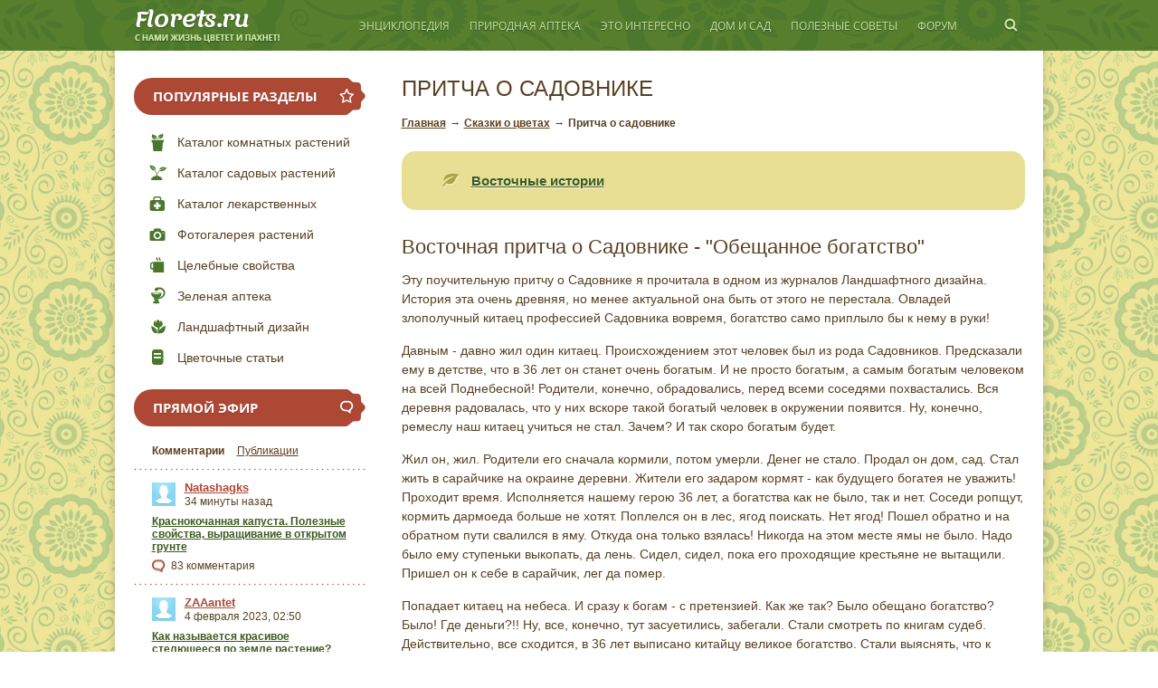

--- FILE ---
content_type: text/html; charset=utf-8
request_url: https://www.florets.ru/tsvetochnye-skazki/pritcha-o-sadovnike.html
body_size: 9970
content:
<!DOCTYPE html>
<html>

<head>


	<meta charset="utf-8"/>
	<meta http-equiv="Content-Type" content="text/html; charset=utf-8"/>

	<!--[if IE]><script src="http://html5shiv.googlecode.com/svn/trunk/html5.js"></script><![endif]-->
	<script type="text/javascript" src="/_assets/js/jquery-1.7.2.min.js"></script>

	<script type="text/javascript" src="/_assets/fancybox/jquery.fancybox.pack.js"></script>
	<link href="/_assets/fancybox/jquery.fancybox.css?v=1504880342" rel="stylesheet" type="text/css"/>

	<script type="text/javascript" src="/_assets/js/common.js?v=1504880342"></script>
	
	<link href="/_assets/css/style.css?v=1458128098" rel="stylesheet" type="text/css"/>

	
	<title>Восточная притча о Садовнике - &quot;Обещанное богатство&quot; - Сказки о цветах, легенды и притчи о природе, восточные истории. Florets.ru</title>

	<meta name="description" content="История эта очень древняя, но менее актуальной она быть от этого не перестала. Овладей злополучный китаец профессией Садовника вовремя, богатство само приплыло бы к нему в руки!"/>
	<meta name="keywords" content="Притча о Садовнике, обещанное богатство, сказки о цветах, легенды, притчи о природе, восточные истории"/>

	<link rel="shortcut icon" href="/favicon.ico" type="image/x-icon"/>

	
<meta name="viewport" content="width=device-width, initial-scale=1"/>
<link href="/_assets/css/adaptive.css" rel="stylesheet" type="text/css"/>

</head>

<body>
<header class="header clearfix" role="banner">

	<div class="container">
	
		<div class="logo">
			<a href="/" title="Флоретс.ру для любителей-цветоводов">Флоретс.ру для любителей-цветоводов</a>
		</div>
		<div id="buter" style="display: none;"></div>

		<nav role="navigation">
		<div id="close" class="close" style="display: none;"></div>
			<div class="main-menu">
	
	<div class="menu-item">
		<a href="#" class="parent">Энциклопедия</a>
		<div class="dropdown">
			<div class="close"></div>
			<div class="contents">
				<ul class="float">
					<li class="selected"><a href="/komnatnye-rasteniya/">Комнатные растения</a></li>
					<li class="sub"><a href="/komnatnye-rasteniya/katalog-komnatnyh-rastenii.html">Каталог комнатных растений</a></li>
					<li class="sub"><a href="/fotogalereya/foto-komn-rastenii.html">Фото комнатных растений</a></li>
					<li class="sub"><a href="/komnatnoe-tsvetovodstvo/">Комнатное цветоводство</a></li>
					<li class="sub"><a href="/pravila-uhoda/">Уход за комнатными растениями</a></li>
					<li class="sub"><a href="/pravila-uhoda/peresadka.html">Пересадка комнатных растений</a></li>
					<li class="sub"><a href="/razmnodjenie-rastenii/">Размножение комнатных растений</a></li>
					<li class="selected"><a href="/lekarstvennye-rasteniya/">Лекарственные растения</a></li>
					<li class="sub"><a href="/lekarstvennye-rasteniya/katalog-lekarstvennyh-rasteniy.html">Каталог лекарственных растений</a></li>
					<li class="sub"><a href="/fotogalereya/foto-lekarstvennyh-rastenii/">Фото лекарственных растений</a></li>
					<li class="sub"><a href="/dikorastushie-rasteniya/">Дикорастущие съедобные растения</a></li>
					<li class="sub"><a href="/tselebnye-plody-i-yagody/">Целебные плоды и ягоды</a></li>
				
				</ul>
				<ul class="float">
					<li class="selected"><a href="/sad-rasteniya/">Садовые растения</a></li>
					<li class="sub"><a href="/sad-rasteniya/katalog-sadovyh-rastenii/">Каталог садовых растений</a></li>
					<li class="sub"><a href="/fotogalereya/foto-sad-tsvetov/">Фото садовых цветов</a></li>
					<li class="sub"><a href="/sad-rasteniya/kustarniki-i-derevjya/">Кустарники и деревья</a></li>
					<li class="sub"><a href="/sad-rasteniya/hvoinye/">Хвойные растения</a></li>
					<li class="sub"><a href="/sad-rasteniya/plodovye-derevjya/">Плодовые деревья</a></li>
					<li class="sub"><a href="/sad-rasteniya/vinograd/">Виноградарство</a></li>
					<li class="sub"><a href="/sad-rasteniya/vereskovye-sady/">Вересковый сад</a></li>
					<li class="sub"><a href="/sad-rasteniya/aljpiiskie-rasteniya/">Альпийские растения</a></li>
					<li class="sub"><a href="/lukovichnye/">Луковичные цветы</a></li>
				</ul>
				
			
				<ul class="float">
					
				
					<li class="selected"><a href="/fotogalereya/">Фотогалерея цветов</a></li>
					<li class="sub"><a href="/fotogalereya/foto-komn-rastenii.html">Фото комнатных растений</a></li>
					<li class="sub"><a href="/fotogalereya/foto-lekarstvennyh-rastenii/">Фото лекарственных растений</a></li>
					<li class="sub"><a href="/fotogalereya/foto-sad-tsvetov/">Фото садовых цветов</a></li>
					<li class="sub"><a href="/fotogalereya/dekorativnolistnye-rasteniya/">Фото декоративнолистных</a></li>
					<li class="sub"><a href="/fotogalereya/foto-sukkulentnyh-rastenii/">Фото суккулентных растений</a></li>
					<li class="sub"><a href="/fotogalereya/kaktusy-i-sukkulenty.html">Фото кактусов и суккулентов</a></li>
				
				</ul>
			</div>
		</div>
	</div>
	
	<div class="menu-item">
		<a href="#" class="parent">Природная аптека</a>
		<div class="dropdown">
			<div class="close"></div>
			<div class="contents">
				<ul>
					<li class="selected"><a href="/tselebnye-svoistva/">Целебные свойства</a></li>
					<li class="selected"><a href="/zelenaya-kosmetika/">Зеленая косметика</a></li>
					<li class="selected"><a href="/aromaterapiya/">Ароматерапия</a></li>
				</ul>
			
			</div>
		</div>
	</div>
	

		<div class="menu-item">
		<a href="#" class="parent">Это интересно</a>
		<div class="dropdown">
			<div class="close"></div>
			<div class="contents">
				<ul>
					<li class="selected"><a href="/statji/">Цветочные статьи</a></li>
					<li class="selected"><a href="/legendy-o-tsvetah/">Легенды о цветах</a></li>
					<li class="selected"><a href="/tsvetochnye-skazki/">Сказки о цветах</a></li>
					<li class="selected"><a href="/tainy-rastenii/">Тайны растений</a></li>
					<li class="selected"><a href="/tsvety-i-klassika/">Цветы и классика</a></li>
					<li class="selected"><a href="/tsvety-na-klumbe/">Цветы на десерт</a></li>
					<li class="selected"><a href="/prazdniki-/">Праздники цветов</a></li>
				</ul>
			</div>
		</div>
	</div>
	
	<div class="menu-item">
		<a href="#" class="parent">Дом и сад</a>
		<div class="dropdown">
			<div class="close"></div>
			<div class="contents">
				<ul class="float">
					<li class="selected"><a href="/dom-sad-ogorod/">Сад и огород</a></li>
					<li class="selected"><a href="/landshaftnyi-dizain/">Ландшафтный дизайн</a></li>
					<li class="selected"><a href="/tovary-dlya-sada-uchastka/">Товары для сада и участка</a></li>
					<li class="selected"><a href="/floristika/">Флористика</a></li>
					<li class="sub"><a href="/floristika/bukety-kompozicii/">Букеты и композиции </a></li>
					<li class="sub"><a href="/tsvetochnyi-etiket/">Цветочный этикет</a></li>
					<li class="sub"><a href="/floristika/iskusstvennye-cveti/">Искусственные цветы</a></li>
					<li class="sub"><a href="/floristika/aksessuary-prinadlezhnosti-dlya-floristiki/">Аксессуары и принадлежности</a></li>
				</ul>
						</div>
		</div>
	</div>
	
	<div class="menu-item">
		<a href="#" class="parent">Полезные советы</a>
		<div class="dropdown">
			<div class="close"></div>
			<div class="contents">
				<div class="float-block">
					<ul class="float">
						<li class="selected"><a href="/kalendarj-prirody/">Календарь природы</a></li>
						<li class="selected"><a href="/kalendarj-rabot/">Календарь садовода</a></li>
					</ul>
			</div>
		</div>
	</div>
	</div>
	
	<div class="menu-item">
		<a href="/talk/" class="parent direct">Форум</a>
	</div>

	
	
	
</div>
		</nav>
		
		<div class="search-block">
			<div class="icon"></div>
			<form method="get" action="/search/" class="search-form">
				<input type="hidden" name="searchid" value="2182335"/>
				<input type="search" name="text" placeholder="Поиск..." class="input" required="required" value=""/><input type="submit" value="" class="submit"/>
				<input type="hidden" name="web" value="0"/>
			</form>
		</div>
		
			
	</div>
	
</header>

<script type="text/javascript">
$("#buter").click(function () {
$("header").children(".container").children("nav").slideToggle("slow");
$("body").css("overflow","hidden");
});

$(document).ready(function(){
$("#close").click(function () {
$("header").children(".container").children("nav").slideToggle("slow");
$("body").css("overflow","auto");
});
});
</script>

	<div class="wrapper" id="wrapper">

		<section class="middle">

			<div class="container main-container clearfix">

				
					<main class="content" id="main"><!--58603e15--><!--58603e15--><!--eab8f974--><!--eab8f974-->

						<h1>Притча о садовнике</h1>
							<div class="breadcrumbs">
		<span class="bc-item"><a href="/">Главная</a></span> <span class="bc-item separator">→</span>
					<span class="bc-item"><a href="/tsvetochnye-skazki/" title="Сказки о цветах">Сказки о цветах</a></span> <span class="bc-item separator">→</span> 					<span class="bc-item">Притча о садовнике</span>
						</div>
		
<!-- FS — links — mobile top -->
	

						
<nav>
<ul class="bloklink">
<li><a href="/tsvetochnye-skazki/vostochnye-istorii.html">Восточные истории</a></li>
</ul>
</nav>
<h2>Восточная притча о Садовнике - "Обещанное богатство"</h2>
<p>Эту поучительную притчу о Садовнике я прочитала в одном из журналов Ландшафтного дизайна. История эта очень древняя, но менее актуальной она быть от этого не перестала. Овладей злополучный китаец профессией Садовника вовремя, богатство само приплыло бы к нему в руки!</p>
<p>Давным - давно жил один китаец. Происхождением этот человек был из рода Садовников. Предсказали ему в детстве, что в 36 лет он станет очень богатым. И не просто богатым, а самым богатым человеком на всей Поднебесной! Родители, конечно, обрадовались, перед всеми соседями похвастались. Вся деревня радовалась, что у них вскоре такой богатый человек в окружении появится. Ну, конечно, ремеслу наш китаец учиться не стал. Зачем? И так скоро богатым будет.</p>
<p>Жил он, жил. Родители его сначала кормили, потом умерли. Денег не стало. Продал он дом, сад. Стал жить в сарайчике на окраине деревни. Жители его задаром кормят - как будущего богатея не уважить! Проходит время. Исполняется нашему герою 36 лет, а богатства как не было, так и нет. Соседи ропщут, кормить дармоеда больше не хотят. Поплелся он в лес, ягод поискать. Нет ягод! Пошел обратно и на обратном пути свалился в яму. Откуда она только взялась! Никогда на этом месте ямы не было. Надо было ему ступеньки выкопать, да лень. Сидел, сидел, пока его проходящие крестьяне не вытащили. Пришел он к себе в сарайчик, лег да помер.</p>
<p>Попадает китаец на небеса. И сразу к богам - с претензией. Как же так? Было обещано богатство? Было! Где деньги?!! Ну, все, конечно, тут засуетились, забегали. Стали смотреть по книгам судеб. Действительно, все сходится, в 36 лет выписано китайцу великое богатство. Стали выяснять, что к чему. Вызвали беса, хранителя золота. Он и говорит: "Как же, как же. Богатство в наличии, проблема - с получателем. Когда срок пришел богатство выдавать, стали мы его среди Садовников искать. Искали, искали, не нашли. Нет среди Садовников! По военному ведомству проверяли, по ученому, среди крестьян... Нет нигде! Послали бесов местности на розыски. Гонцы всю деревню обшарили, найти не могут. Наконец, случайно обнаружили его в лесу. В яму на дороге богатство подбросили, надо было только стенку копнуть. Опять не получилось Наконец нашли его в сарайчике на лежанке, хотели ему богатство на голову высыпать, да убить побоялись, слаб уж очень был. А тут он и сам умер". Так и не получил китаец богатства.</p>
<p><em>Воспитатель - тот же Садовник</em></p>
<p>Одна восточная притча говорит, что труд воспитателя можно сравнить с трудом садовника, выращивающего различные растения. Одно растение любит яркий свет солнца, другое - прохладную тень; одно любит берег ручья, другое - высохшую горную вершину. Одно растение лучше всего произрастает на песчаной почве, другое - на жирной глинистой. Каждому нужен особый, только для него подходящий уход, иначе оно не достигнет совершенства в своем развитии. (Абдул-Баха)</p>
<p><em>Притча о Садовнике и Писателе</em></p>
<p>Однажды Садовник сказал Писателю: "Подарить тебе идейку сюжета? Самому мне писать недосуг, да и не умею толком, а у тебя выйдет прекрасный роман!" "Как мне отблагодарить тебя? - воскликнул Писатель, - Возьми в дар мой огрызок яблока! В нем с полдюжины семечек: у меня они пропадут, а ты вырастишь прекрасный яблоневый сад!"</p>
<p><em>О набожном воре и садовнике</em></p>
<p>Бродяга некий, забредя в сады,<br/>На дерево залез и рвал плоды.<br/>Тут садовод с дубинкой прибежал,<br/>Крича: "Слезай! Ты как сюда попал?<br/>Ты кто?" А вор: "Я - раб творца миров -<br/>Пришел вкусить плоды его даров.<br/>Ты не меня, ты бога своего<br/>Бранишь за щедрой скатертью его".<br/>Садовник, живо кликнув батраков,<br/>Сказал: "Видали божьих мы рабов!"<br/>Веревкой вора он велел скрутить<br/>Да как взялся его дубинкой бить.<br/>А вор: "Побойся бога, наконец!<br/>Ведь ты убьешь невинного, подлец!"<br/>А садовод несчастного лупил<br/>И так при этом вору говорил:<br/>"Дубинкой божьей божьего раба<br/>Бьет божий раб! Такая нам судьба.<br/>Ты - божий, божья у тебя спина,<br/>Дубинка тоже божья мне дана!" (Д. Руми)</p>
<p><a title="Сказки о цветах" href="/tsvetochnye-skazki/">Сказки о цветах</a></p>


<!-- FS — Netboard bottom -->


<div class="social-share clearfix">
	<div class="label">Понравилась информация? Поделитесь ей с друзьями!</div>
	<script src="https://yandex.st/share/cnt.share.js" charset="utf-8"></script>
	<div class="yashare-auto-init" data-yasharequickservices="vkontakte,facebook,twitter,odnoklassniki,moimir,gplus" data-yasharetheme="counter" data-yasharetype="big"></div><br/>
	
<script id="dIt0MPAwB0C6HvT0">if (window.relap) window.relap.ar('dIt0MPAwB0C6HvT0');</script>
<div class="label">И не забывайте про наш <a href="/talk">форум-сообщество</a>! Вступайте в ряды цветоводов и любителей растений!;)</div>
</div>




					</main>

					<aside class="left-sidebar">

						<div class="aside-block">
	
	<div class="title"><span class="icon star"></span>Популярные разделы</div>
	
	<nav class="left-menu">
		<ul>
			<li class="potted-plant"><a href="/komnatnye-rasteniya/katalog-komnatnyh-rastenii.html">Каталог комнатных растений</a></li>
			<li class="garden-plant"><a href="/sad-rasteniya/katalog-sadovyh-rastenii/">Каталог садовых растений</a></li>
			<li class="medical"><a href="/lekarstvennye-rasteniya/katalog-lekarstvennyh-rasteniy.html">Каталог лекарственных</a></li>
			<li class="photo"><a href="/fotogalereya/">Фотогалерея растений</a></li>
			<li class="cup"><a href="/tselebnye-svoistva/">Целебные свойства</a></li>
			<li class="pharmacy"><a href="/zelenaya-kosmetika/">Зеленая аптека</a></li>
			<li class="design"><a href="/landshaftnyi-dizain/">Ландшафтный дизайн</a></li>
			<li class="articles"><a href="/statji/">Цветочные статьи</a></li>
		</ul>
	</nav>
	
</div>

													<div class="aside-block">

		<div class="title"><span class="icon comments"></span>Прямой эфир</div>

	<div class="community-live-block">

		<div class="rows">

			<div class="row menu main">
				<div class="menu-item selected" data-type="comment"><a href="#">Комментарии</a></div>
				<div class="menu-item" data-type="topic"><a href="#">Публикации</a></div>
			</div>

			            
    <div class="row message js-title-comment" title="Where is administration?  
I'ts important.  
Thank.">
        <div class="author">
            <div class="photo"><a href="/talk/profile/Natashagks/"><img src="/talk/templates/skin/florets/images/avatar_male_48x48.png" alt="Natashagks"/></a></div>
            <div class="name"><a href="/talk/profile/Natashagks/">Natashagks</a></div>
            <div class="date"> 34 минуты назад</div>
        </div>
        <div class="link"><a href="/talk/sad-ogorod/krasnokochannaya-kapusta-poleznye-svoystva-vyraschivanie-v-otkrytom-grunte-1384.html#comment15742">Краснокочанная капуста. Полезные свойства, выращивание в открытом грунте</a></div>
        <div class="extra">
            <div class="comments">83 комментария</div>
        </div>
    </div>
            
    <div class="row message js-title-comment" title="zaaheng.com เว็บหวย เปิดใหม่ จ่ายเยอะ  zaaheng.com  —  zaaheng.com">
        <div class="author">
            <div class="photo"><a href="/talk/profile/ZAAantet/"><img src="/talk/templates/skin/florets/images/avatar_male_48x48.png" alt="ZAAantet"/></a></div>
            <div class="name"><a href="/talk/profile/ZAAantet/">ZAAantet</a></div>
            <div class="date">4 февраля 2023, 02:50</div>
        </div>
        <div class="link"><a href="/talk/cvety-rastenija/kak-nazyvaetsya-krasivoe-stelyuscheesya-po-zemle-rastenie-1312.html#comment15737">Как называется красивое стелющееся по земле растение?</a></div>
        <div class="extra">
            <div class="comments">21 комментарий</div>
        </div>
    </div>
            
    <div class="row message js-title-comment" title="Отвезём на утилизацию любые виды хлама и остатков в Подольске, Подольске, Московской области и...">
        <div class="author">
            <div class="photo"><a href="/talk/profile/GraigDam/"><img src="/talk/templates/skin/florets/images/avatar_male_48x48.png" alt="GraigDam"/></a></div>
            <div class="name"><a href="/talk/profile/GraigDam/">GraigDam</a></div>
            <div class="date">30 января 2023, 14:16</div>
        </div>
        <div class="link"><a href="/talk/sad-ogorod/tomat-sort-peto-86-vse-za-i-protiv-411.html#comment15736">Томат сорт &quot;Пето 86&quot; все &quot;за&quot; и &quot;против&quot;</a></div>
        <div class="extra">
            <div class="comments">492 комментария</div>
        </div>
    </div>
            
    <div class="row message js-title-comment" title="[b]Redeem Roblox Card. [/b] How Much Robux Is In A $50 Gift Card. [b][i]Redeem Roblox Card....">
        <div class="author">
            <div class="photo"><a href="/talk/profile/AIncit/"><img src="/talk/templates/skin/florets/images/avatar_male_48x48.png" alt="AIncit"/></a></div>
            <div class="name"><a href="/talk/profile/AIncit/">AIncit</a></div>
            <div class="date">28 января 2023, 19:22</div>
        </div>
        <div class="link"><a href="/talk/cvety-rastenija/pochemu-krokusy-otlichayutsya-po-velichine-cvetka-1392.html#comment15735">Почему крокусы отличаются по величине цветка?</a></div>
        <div class="extra">
            <div class="comments">604 комментария</div>
        </div>
    </div>
            
    <div class="row message js-title-comment" title="Предлагаю Вам зайти на сайт, на котором есть много статей по этому вопросу....">
        <div class="author">
            <div class="photo"><a href="/talk/profile/travismUniom/"><img src="/talk/templates/skin/florets/images/avatar_male_48x48.png" alt="travismUniom"/></a></div>
            <div class="name"><a href="/talk/profile/travismUniom/">travismUniom</a></div>
            <div class="date">25 января 2023, 01:32</div>
        </div>
        <div class="link"><a href="/talk/cvety-rastenija/omela-polza-i-vred-omely-beloy-1388.html#comment15733">Омела: польза и вред</a></div>
        <div class="extra">
            <div class="comments">609 комментариев</div>
        </div>
    </div>

<div class="row menu bottom">
    <div class="menu-item"><a href="/talk/comments/">Весь эфир</a></div>
    <div class="menu-item">|</div>
    <div class="menu-item"><a href="/talk/rss/allcomments/">RSS</a></div>
</div>

		</div>

	</div>

</div>

<script>
function community_live_block_content(type) {

	var html = '';
	var selected_type = '';

	if (type != 'comment' && type != 'topic') {
		return false;
	}

	selected_type = $('.aside-block .community-live-block:not(.sections) .row.menu.main .menu-item.selected').data('type');

	if (selected_type == type) {
		return false;
	}

	element_disable($('.aside-block .community-live-block:not(.sections)'));

	$.ajax({
		type     : 'post',
		url      : '/talk/ajax/stream/' + type + '/',
		dataType : 'json',
		success  : function(data, ans) {
			html = data.sText;
			$('.aside-block .community-live-block:not(.sections) .row:not(.menu.main)').remove();
			$('.aside-block .community-live-block:not(.sections) .row.menu.main').after(html);
			$('.aside-block .community-live-block:not(.sections) .row.menu.main .menu-item').removeClass('selected');
			$('.aside-block .community-live-block:not(.sections) .row.menu.main .menu-item[data-type=' + type + ']').addClass('selected');
			element_disable($('.aside-block .community-live-block:not(.sections)'));
		}
	});

	return true;

}

$(document).ready(function() {

	$('.aside-block .community-live-block:not(.sections) .row.menu.main .menu-item a').on('click', function() {
		community_live_block_content($(this).parent().data('type'));
		return false;
	});

	$('.aside-block .community-live-block:not(.sections) .row.message').poshytip({
		className: 'infobox',
		alignTo: 'target',
		alignX: 'left',
		alignY: 'center',
		offsetX: 10,
		liveEvents: true,
		showTimeout: 1000
	});

});
</script>

																			
<div class="aside-block">
			<div class="title"><span class="icon community"></span>Разделы сообщества</div>

	<div class="community-live-block sections">

		<div class="rows">

			    <div class="row section">
        <div class="section-name"><a href="/talk/blog/sad-ogorod/">Сад и огород</a></div>
        <div class="section-counter">4.52</div>
    </div>
    <div class="row section">
        <div class="section-name"><a href="/talk/blog/cvety-rastenija/">Цветы и растения</a></div>
        <div class="section-counter">3.39</div>
    </div>
    <div class="row section">
        <div class="section-name"><a href="/talk/blog/stroiltelstvo-remont/">Строительство и ремонт</a></div>
        <div class="section-counter">1.13</div>
    </div>
    <div class="row section">
        <div class="section-name"><a href="/talk/blog/tehnika-instrumenti/">Садовая техника и инструменты</a></div>
        <div class="section-counter">1.13</div>
    </div>
    <div class="row section">
        <div class="section-name"><a href="/talk/blog/rezepty-kulinaria/">Рецепты и кулинария</a></div>
        <div class="section-counter">1.13</div>
    </div>
    <div class="row section">
        <div class="section-name"><a href="/talk/blog/office/">Администрация Florets.ru</a></div>
        <div class="section-counter">1.13</div>
    </div>
    <div class="row section">
        <div class="section-name"><a href="/talk/blog/besedka/">Беседка</a></div>
        <div class="section-counter">0.00</div>
    </div>
    <div class="row section">
        <div class="section-name"><a href="/talk/blog/landshaftnyi-dizain-oformlenie/">Дизайн и оформление</a></div>
        <div class="section-counter">0.00</div>
    </div>


			<div class="row menu bottom">
				<div class="menu-item"><a href="/talk/blogs/">Все разделы</a></div>
			</div>

		</div>

	</div>

</div>

						
						<br/><div class="ad-container">
<!-- Yandex.RTB R-A-260521-1 -->



					</aside>

				
			</div>

		</section>

	</div>

	<footer role="contentinfo" class="footer">

	<div id="footer">

		<div class="container">
		
			<div class="ladybug"></div>
		
			<div class="l-footer">
				<div class="copyright">
                        © 2007 - 2023 Florets.ru<br/>
                        Полное или частичное копирование материалов запрещено.<br/>
                        При согласованном использовании материалов сайта активная ссылка обязательна.<br/>
												Мы в соц. сетях: <a href="#" target="_blank" rel="nofollow">Одноклассники</a> | <a href="#" target="_blank" rel="nofollow">Вконтакте</a> | <a href="#" target="_blank" rel="nofollow">Facebook</a>
										</div>
				
				<div class="counters">
					<div class="counter">
<!--noindex--><!--/noindex-->

<script>
  (function(i,s,o,g,r,a,m){i['GoogleAnalyticsObject']=r;i[r]=i[r]||function(){
  (i[r].q=i[r].q||[]).push(arguments)},i[r].l=1*new Date();a=s.createElement(o),
  m=s.getElementsByTagName(o)[0];a.async=1;a.src=g;m.parentNode.insertBefore(a,m)
  })(window,document,'script','http://www.google-analytics.com/analytics.js','ga');

  ga('create', 'UA-92541754-1', 'auto');
  ga('send', 'pageview');

</script>
</div>
					
				</div>
				
			</div>
			
			<div class="r-footer">
				<ul class="footer-menu">
	<li class="footer-menu-item"><a href="/o-saite.html">О проекте</a></li>
	<li class="footer-menu-item"><a href="/contacts.html">Контакты</a></li>
	<li class="footer-menu-item"><a href="/ad.html">Реклама на сайте</a></li>
	<li class="footer-menu-item"><a href="/pravila-ispoljzovaniya-materialov.html">Условия использования</a></li>
	<li class="footer-menu-item"><a href="/karta-saita.html">Карта сайта</a></li>
</ul>
			</div>
			
		</div>
	
	</div>
	
</footer>

<style>
#mob {font-size: 1rem; width: 100%; height: 51px; text-decoration: none; line-height: 51px; background-color: #008CBA; border-color: #007095; color: #fff; transition: background-color 300ms ease-out; text-align: center;}
#mob:hover, #mob:focus {background-color: #007095;}
</style>
<a style="display: none;" href="/" id="mob" onclick="SetCookie('mob=yes', 30);">Перейти в полный режим</a>
<script>
//Ставим Куки
function SetCookie(id, days){
var ws=new Date();
ws.setDate((days-0+ws.getDate()));
document.cookie=id+"; path=/; expires="+ws.toGMTString();
}
if (document.cookie.indexOf("mob=yes") != -1 || document.getElementsByTagName("body")[0].offsetWidth<=775) {
document.getElementById("mob").style.display='block';
}
</script>

	

	<div id="fb-root"></div>
<div id="fb-root"></div>
<script>(function(d, s, id) {
  var js, fjs = d.getElementsByTagName(s)[0];
  if (d.getElementById(id)) return;
  js = d.createElement(s); js.id = id;
  js.src = "http://connect.facebook.net/ru_RU/sdk.js#xfbml=1&version=v2.8";
  fjs.parentNode.insertBefore(js, fjs);
}(document, 'script', 'facebook-jssdk'));</script>

<!-- Yandex.Metrika counter -->
<script type="text/javascript" >
   (function(m,e,t,r,i,k,a){m[i]=m[i]||function(){(m[i].a=m[i].a||[]).push(arguments)};
   m[i].l=1*new Date();
   for (var j = 0; j < document.scripts.length; j++) {if (document.scripts[j].src === r) { return; }}
   k=e.createElement(t),a=e.getElementsByTagName(t)[0],k.async=1,k.src=r,a.parentNode.insertBefore(k,a)})
   (window, document, "script", "https://mc.yandex.ru/metrika/tag.js", "ym");

   ym(95681076, "init", {
        clickmap:true,
        trackLinks:true,
        accurateTrackBounce:true
   });
</script>
<noscript><div><img src="https://mc.yandex.ru/watch/95681076" style="position:absolute; left:-9999px;" alt="" /></div></noscript>
<!-- /Yandex.Metrika counter --><script defer src="https://static.cloudflareinsights.com/beacon.min.js/vcd15cbe7772f49c399c6a5babf22c1241717689176015" integrity="sha512-ZpsOmlRQV6y907TI0dKBHq9Md29nnaEIPlkf84rnaERnq6zvWvPUqr2ft8M1aS28oN72PdrCzSjY4U6VaAw1EQ==" data-cf-beacon='{"version":"2024.11.0","token":"f030b067d7d541eab35317acaf2daa99","r":1,"server_timing":{"name":{"cfCacheStatus":true,"cfEdge":true,"cfExtPri":true,"cfL4":true,"cfOrigin":true,"cfSpeedBrain":true},"location_startswith":null}}' crossorigin="anonymous"></script>
</body>

</html>
<!--
     -->